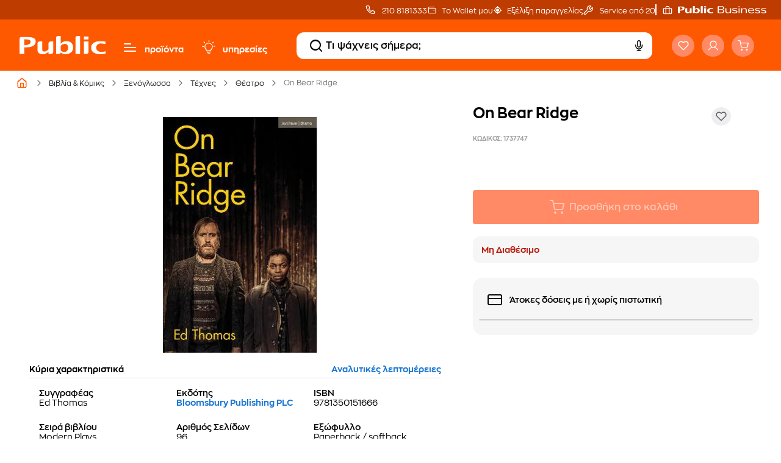

--- FILE ---
content_type: application/javascript
request_url: https://www.public.gr/chunk-37JZOTFB.js
body_size: 5715
content:
import{a as ye}from"./chunk-JJFVAR6J.js";import{a as Me}from"./chunk-2K35765H.js";import{a as Se}from"./chunk-GB6ULA6T.js";import{a as fe}from"./chunk-Q7A6Z2PV.js";import{a as _e,b as be}from"./chunk-2F75W7Y5.js";import{b as xe}from"./chunk-AC3KRMX4.js";import{a as ke}from"./chunk-5MK5XGNL.js";import{a as Pe}from"./chunk-TZWSN7NV.js";import{a as we}from"./chunk-WNGM56OA.js";import{c as ve}from"./chunk-UTDVLG2U.js";import{a as Oe}from"./chunk-IVR4VGAT.js";import{c as Ce}from"./chunk-6BJCOOMR.js";import{a as ge}from"./chunk-FQPYVZ7F.js";import{a as k}from"./chunk-6U5YUPRS.js";import{a as F}from"./chunk-G3R7TZ3Y.js";import{h as me,i as de}from"./chunk-4Y7VACQE.js";import{e as le}from"./chunk-TDMVGTDD.js";import{l as Be,t as he}from"./chunk-AN2RKUIU.js";import{A as pe,l as ae,m as ce,n as ue,t as se}from"./chunk-52REBEN3.js";import{$a as J,Aa as Y,Bc as K,Cc as ee,Dc as te,Hc as ie,Ia as p,Ic as s,Ja as l,Jc as M,Kc as x,M as G,R as q,Rb as m,Tc as oe,Vc as B,Wa as X,Wc as L,Zb as c,bd as O,cc as V,cd as S,fa as Q,g as z,gd as ne,ha as H,hc as r,ic as n,jc as _,kc as R,lc as j,na as W,nc as b,qb as w,r as N,s as $,sa as T,sc as d,uc as g,xa as Z,xb as a,yb as f,zd as re}from"./chunk-EOSHGG3A.js";import{a as A,b as U}from"./chunk-MEZAZV5V.js";var v=class v{constructor(){}transform(t){return t?/^(http|https):\/\//.test(t)||t.startsWith("www."):!1}};v.\u0275fac=function(i){return new(i||v)},v.\u0275pipe=Y({name:"isExternalUrl",type:v,pure:!0,standalone:!0});var E=v;var Ie="/public/v1/mm/footer",h=class h{constructor(t,i){this.genericStore=t;this.http=i;this.restUrl=k.restUrl}getFooterDTO(){return N(this.http.get(this.restUrl+Ie)).pipe(H(t=>this.genericStore.setFooterResponse(t)),G(t=>t))}loadIfNotLoaded(){let t=this.genericStore.getCurrentState().footerData;return t!=null&&t.columns?$(!0):this.getFooterDTO()}};h.\u0275fac=function(i){return new(i||h)(T(F),T(le))},h.\u0275prov=W({token:h,factory:h.\u0275fac,providedIn:"root"});var D=h;var Te=["footerRef"],Ve=(o,t)=>({"footer-newsletter":o,"footer-newsletter-cy":t}),I=o=>({"custom-width":o}),Re=(o,t)=>({"row justify-content-end button-container":o,"d-flex button-footer-cy":t}),je=o=>({"bottom-padding":o}),Le=o=>({"custom-theme--text":o});function Ue(o,t){if(o&1){let i=b();r(0,"div",18)(1,"app-mdc-icon-button",38),d("click",function(){p(i);let u=g();return l(u.openSocial("https://www.threads.net/@public_stores/"))}),n()()}}function ze(o,t){if(o&1){let i=b();r(0,"div",18)(1,"app-mdc-icon-button",39),d("click",function(){p(i);let u=g();return l(u.openSocial("https://twitter.com/PublicStores"))}),n()()}}function Ne(o,t){if(o&1){let i=b();r(0,"app-mdc-icon-button",40),d("click",function(){p(i);let u=g();return l(u.openSocial("https://www.tiktok.com/@publicstores"))}),n()}}function $e(o,t){if(o&1){let i=b();r(0,"div",18)(1,"app-mdc-icon-button",41),d("click",function(){p(i);let u=g();return l(u.openSocial("https://blog.public.gr"))}),n()()}}function Ge(o,t){if(o&1){let i=b();r(0,"app-mdc-icon-button",42),d("click",function(){p(i);let u=g();return l(u.openSocial("https://open.spotify.com/user/public_music"))}),n()}}function qe(o,t){if(o&1&&(r(0,"a",48),s(1),n()),o&2){let i=g().$implicit;c("href",i.url,w),a(),x(" ",i.displayName," ")}}function Qe(o,t){if(o&1&&(r(0,"a",49),O(1,"queryParamsPipe"),s(2),n()),o&2){let i=g().$implicit;c("routerLink",i.url)("queryParams",S(1,3,i==null?null:i.url).params),a(2),M(i.displayName)}}function He(o,t){if(o&1&&(r(0,"div",6),m(1,qe,2,2,"a",48),O(2,"isExternalUrl"),m(3,Qe,3,5,"a",49),n()),o&2){let i=t.$implicit;a(),V(S(2,1,i==null?null:i.url)?1:3)}}function We(o,t){if(o&1&&(r(0,"div",45)(1,"div",4)(2,"div",6)(3,"div",46),s(4),n()(),r(5,"div",6)(6,"div",8),m(7,He,4,3,"div",47),n()()()()),o&2){let i=t.$implicit,e=g(2);a(3),c("ngClass",B(3,Le,e.page==="home")),a(),x(" ",i.displayName," "),a(3),c("ngForOf",i.columnItems)}}function Ze(o,t){if(o&1&&(r(0,"div",43)(1,"div",29)(2,"div",4),m(3,We,8,5,"div",44),O(4,"async"),n()()()),o&2){let i=g();a(),c("ngClass",B(4,I,i.page!="cart")),a(2),c("ngForOf",S(4,2,i.footerData$))}}function Ye(o,t){if(o&1&&(r(0,"div",31),_(1,"img",53),n()),o&2){let i=t.$implicit;a(),c("src",i.src,w)("alt",i.title)}}function Xe(o,t){if(o&1&&(r(0,"div",50)(1,"div",29)(2,"div",51),m(3,Ye,2,2,"div",52),n()()()),o&2){let i=g();a(),c("ngClass",B(2,I,i.page!="cart")),a(2),c("ngForOf",i.awards)}}function Je(o,t){o&1&&(R(0),s(1,"Copyright \xA9 2025 Public Retail S.A"),j())}function Ke(o,t){o&1&&s(0,"Copyright \xA9 PRC PUBLIC RETAIL CYPRUS LTD")}function et(o,t){o&1&&(r(0,"div",36),_(1,"div",37),n(),r(2,"div",31)(3,"a",35),s(4,"\u03A0\u03C1\u03AC\u03BE\u03B7 \u03B3\u03B9\u03B1 \u03C4\u03B9\u03C2 \u03A8\u03B7\u03C6\u03B9\u03B1\u03BA\u03AD\u03C2 \u03A5\u03C0\u03B7\u03C1\u03B5\u03C3\u03AF\u03B5\u03C2"),n()()),o&2&&(a(3),c("routerLink","/page/help/oroi/praksi-psifiakes-ypiresies"))}var y=class y{constructor(t,i,e,u,C,P,tt,it,ot){this.platformId=t;this.commonService=i;this.footerService=e;this.router=u;this.tagManagerService=C;this.genericStore=P;this.dialog=tt;this.scrollStrategyOptions=it;this.deviceStore=ot;this.destroy$=new z;this.footerData$=this.genericStore.selectFooterColumns();this.submitted=!1;this.acceptTerms=!1;this.acceptGDPRTerms=!1;this.footerDefer={};this.isCyprus=!1;this.isB2B=!1;this.companyName="Public Retail A.E";this.isBrowser=!1;this.isMobile=!1;this.extraPadding=!1;this.page="";this.viewport=Ce(this.deviceStore.selectViewport());this.innerWidth=re(()=>{var t,i;return(i=(t=this.viewport())==null?void 0:t.innerWidth)!=null?i:0});this.awards=[{src:"/assets/images/img-award-2.png",title:"award 2",show:!1},{src:"/assets/images/img-award-3.png",title:"award 2",show:!1},{src:"/assets/images/img-award-4.png",title:"award 2",show:!1},{src:"/assets/images/img-award-5.png",title:"award 2",show:!1},{src:"/assets/images/greca.png",title:"greca-sign",show:!1},{src:"/assets/images/img-award-6.png",title:"award 2",show:!1}]}ngOnInit(){(this.router.url.includes("/product")||this.router.url.includes("/shoppingCart"))&&(this.extraPadding=!0),this.isCyprus=k.cyprus,this.isB2B=k.b2b,this.isBrowser=pe(this.platformId),this.isCyprus&&(this.companyName="PRC PUBLIC RETAIL CYPRUS LTD"),this.getFooterData()}getFooterData(){this.footerService.loadIfNotLoaded().pipe(q(1)).subscribe()}openSocial(t){window.open(t)}changeCheckbox(t){this.acceptTerms=!this.acceptTerms,this.acceptGDPRTerms=!this.acceptGDPRTerms}checkEmail(t){this.email=t;let i=new RegExp("^[a-zA-Z0-9._%+-]+@[a-zA-Z0-9.-]+\\.[a-zA-Z]{2,4}$","g");if(t){if(!t.match(i)&&this.submitted)return this.invalidMessage={pattern:!0},!1;this.invalidMessage=null}else return this.invalidMessage={required:!0},!1;return!0}onSubmit(){this.submitted=!0,this.checkEmail(this.email)&&this.commonService.registerToNewsletter({email:this.email}).pipe(Q(this.destroy$)).subscribe(t=>{let e={icon:"contact",status:"default-success",message:(t==null?void 0:t.message)||"\u0395\u03C5\u03C7\u03B1\u03C1\u03B9\u03C3\u03C4\u03BF\u03CD\u03BC\u03B5 \u03B3\u03B9\u03B1 \u03C4\u03B7\u03BD \u03B5\u03B3\u03B3\u03C1\u03B1\u03C6\u03AE \u03C3\u03BF\u03C5!",buttonInfo:"\u039F\u039A"},C=this.innerWidth()<=468?be:_e;this.dialog.open(ye,U(A({},C),{panelClass:[C==null?void 0:C.panelClass,"confirm-dialog-info"],scrollStrategy:this.scrollStrategyOptions.noop(),data:A({},e)})),this.tagManagerService.newsletterSubscription(this.email)})}ngOnDestroy(){this.destroy$.next(!0),this.destroy$.complete()}};y.\u0275fac=function(i){return new(i||y)(f(J),f(Oe),f(D),f(me),f(xe),f(F),f(he),f(Be),f(ge))},y.\u0275cmp=Z({type:y,selectors:[["app-footer"]],viewQuery:function(i,e){if(i&1&&K(Te,5,X),i&2){let u;ee(u=te())&&(e.footerRef=u.first)}},inputs:{page:"page"},standalone:!0,features:[oe],decls:79,vars:39,consts:[["cy",""],[2,"min-height","50px"],[3,"ngClass"],[1,"container","footer-container","justify-content-between",3,"ngClass"],[1,"row"],[1,"col","col-12","col-sm-6","col-form"],[1,"col","col-12"],[3,"title"],[1,"row","row-small"],["label","\u03BC\u03B5 \u03C4\u03BF email \u03C3\u03BF\u03C5",3,"changeInput","invalid"],[1,"d-flex","align-items-center"],["for","newsletter-label",3,"changeCheckbox"],[1,"ml-1"],[1,"mdc-typography--body2","mr-1"],[1,"pbc-link-button","pbc-link-button--primary","mdc-typography--subtitle2","mdc-typography--regular",3,"href"],["label","\u0395\u03B3\u03B3\u03C1\u03B1\u03C6\u03AE","type","button",3,"click","disabled"],[1,"col-social","align-self-center"],[1,"d-flex"],[1,"button-footer"],["icon","facebook-footer",3,"click"],["icon","instagram-footer",3,"click"],["class","button-footer",4,"ngIf"],["icon","tiktok-footer",3,"click",4,"ngIf"],["icon","linkedin-footer",3,"click"],["icon","youtube-footer",3,"click"],["icon","spotify-footer",3,"click",4,"ngIf"],["class","footer-links",4,"ngIf"],["class","footer-awards",4,"ngIf"],[1,"footer-rights"],[1,"container",3,"ngClass"],[1,"row","flex-column-reverse","flex-sm-row","align-items-start","align-items-sm-center","justify-content-between",3,"ngClass"],[1,"col","col-auto"],[1,"mdc-typography--caption"],[4,"ngIf","ngIfElse"],[1,"row","flex-column","flex-sm-row","row-small","align-items-start","align-items-sm-center"],[1,"pbc-link-button","pbc-link-button--secondary","mdc-typography--caption",3,"routerLink"],[1,"col","col-auto","d-none","d-sm-block"],[1,"dot"],["icon","threads-footer",3,"click"],["icon","x-footer",3,"click"],["icon","tiktok-footer",3,"click"],["icon","blog-footer",3,"click"],["icon","spotify-footer",3,"click"],[1,"footer-links"],["class","col col-12 col-sm-6 col-md-3",4,"ngFor","ngForOf"],[1,"col","col-12","col-sm-6","col-md-3"],[1,"mdc-typography--subtitle2",3,"ngClass"],["class","col col-12",4,"ngFor","ngForOf"],["target","_blank",1,"pbc-link-button","pbc-link-button--secondary","mdc-typography--subtitle2","mdc-typography--regular",3,"href"],[1,"pbc-link-button","pbc-link-button--secondary","mdc-typography--subtitle2","mdc-typography--regular",3,"routerLink","queryParams"],[1,"footer-awards"],[1,"row","row-md-scroll","no-gutters","flex-nowrap"],["class","col col-auto",4,"ngFor","ngForOf"],[1,"animate","award-img",3,"src","alt"]],template:function(i,e){if(i&1){let u=b();r(0,"footer",1),R(1),r(2,"div",2)(3,"div",3)(4,"div",4)(5,"div",5)(6,"div",4)(7,"div",6),_(8,"app-heading",7),n(),r(9,"div",6)(10,"div",8)(11,"div",6)(12,"app-mdc-text-field",9),d("changeInput",function(P){return p(u),l(e.checkEmail(P))}),n()(),r(13,"div",6)(14,"label",10)(15,"app-mdc-checkbox",11),d("changeCheckbox",function(P){return p(u),l(e.changeCheckbox(P))}),n(),r(16,"span",12)(17,"span",13),s(18,"\u0391\u03C0\u03BF\u03B4\u03AD\u03C7\u03BF\u03BC\u03B1\u03B9 \u03C4\u03BF\u03C5\u03C2"),n(),r(19,"a",14),s(20),n(),r(21,"span",13),s(22),n(),r(23,"a",14),s(24),n(),s(25,". "),n()()()()(),r(26,"div",6)(27,"app-mdc-button",15),d("click",function(){return p(u),l(e.acceptTerms&&e.acceptGDPRTerms&&e.email?e.onSubmit():null)}),n()()()()(),r(28,"div",16)(29,"div",2)(30,"div",17)(31,"div",18)(32,"app-mdc-icon-button",19),d("click",function(){return p(u),l(e.openSocial(e.isCyprus?"https://www.facebook.com/PublicCyprus":"https://www.facebook.com/public.gr"))}),n()(),r(33,"div",18)(34,"app-mdc-icon-button",20),d("click",function(){return p(u),l(e.openSocial(e.isCyprus?"https://www.instagram.com/public_cyprus/":"https://www.instagram.com/public_stores"))}),n()(),m(35,Ue,2,0,"div",21)(36,ze,2,0,"div",21),r(37,"div",18),m(38,Ne,1,0,"app-mdc-icon-button",22),n()(),r(39,"div",17),m(40,$e,2,0,"div",21),r(41,"div",18)(42,"app-mdc-icon-button",23),d("click",function(){return p(u),l(e.openSocial("https://www.linkedin.com/company/publicgroupgr/mycompany/?viewAsMember=true"))}),n()(),r(43,"div",18)(44,"app-mdc-icon-button",24),d("click",function(){return p(u),l(e.openSocial(e.isCyprus?"https://www.youtube.com/channel/UCg7UU9tpXVe0eCqRw9buRBA":"https://www.youtube.com/user/PublicStores"))}),n()(),r(45,"div",18),m(46,Ge,1,0,"app-mdc-icon-button",25),n()()()()()(),m(47,Ze,5,6,"div",26)(48,Xe,4,4,"div",27),_(49,"app-mdc-divider"),r(50,"div",28)(51,"div",29)(52,"div",30)(53,"div",31)(54,"div",32),m(55,Je,2,0,"ng-container",33)(56,Ke,1,0,"ng-template",null,0,ne),n()(),r(58,"div",31)(59,"div",34)(60,"div",31)(61,"a",35),s(62,"\u038C\u03C1\u03BF\u03B9 \u03C7\u03C1\u03AE\u03C3\u03B7\u03C2"),n()(),r(63,"div",36),_(64,"div",37),n(),r(65,"div",31)(66,"a",35),s(67,"\u038C\u03C1\u03BF\u03B9 \u03BA\u03B1\u03B9 \u03C0\u03C1\u03BF\u03CB\u03C0\u03BF\u03B8\u03AD\u03C3\u03B5\u03B9\u03C2 \u03B1\u03B3\u03BF\u03C1\u03CE\u03BD"),n()(),r(68,"div",36),_(69,"div",37),n(),r(70,"div",31)(71,"a",35),s(72,"\u03A0\u03BF\u03BB\u03B9\u03C4\u03B9\u03BA\u03AE \u03B1\u03C0\u03BF\u03C1\u03C1\u03AE\u03C4\u03BF\u03C5"),n()(),r(73,"div",36),_(74,"div",37),n(),r(75,"div",31)(76,"a",35),s(77,"Cookies"),n()(),m(78,et,5,1),n()()()()(),j(),n()}if(i&2){let u=ie(57);a(2),c("ngClass",L(27,Ve,!e.isCyprus,e.isCyprus)),a(),c("ngClass",B(30,I,e.page!="cart")),a(5),c("title",e.isB2B?"E\u03BB\u03AC\u03C4\u03B5 \u03C3\u03C4\u03BF\u03BD \u03BA\u03CC\u03C3\u03BC\u03BF \u03C4\u03BF\u03C5 Public Business":"\u0388\u03BB\u03B1 \u03C3\u03C4\u03B7\u03BD \u03C0\u03B1\u03C1\u03AD\u03B1 \u03BC\u03B1\u03C2"),a(4),c("invalid",e.invalidMessage),a(7),c("href",e.isCyprus?"/page/oroi/oroi-agoron":"/page/help/oroi/oroi-xrisis",w),a(),M(e.isCyprus?"\u03CC\u03C1\u03BF\u03C5\u03C2 \u03C7\u03C1\u03AE\u03C3\u03B7\u03C2":"\u038C\u03C1\u03BF\u03C5\u03C2 \u03C7\u03C1\u03AE\u03C3\u03B7\u03C2"),a(2),x(" ",e.isCyprus?"\u03BA\u03B1\u03B9 \u03BD\u03B1 \u03BB\u03B1\u03BC\u03B2\u03AC\u03BD\u03C9 \u03B5\u03BD\u03B7\u03BC\u03B5\u03C1\u03CE\u03C3\u03B5\u03B9\u03C2 \u03B1\u03C0\u03CC \u03C4\u03B1 Public \u03BA\u03B1\u03B9 \u03C4\u03B9\u03C2 \u03C3\u03C5\u03BD\u03B5\u03C1\u03B3\u03B1\u03B6\u03CC\u03BC\u03B5\u03BD\u03B5\u03C2 \u03B5\u03C4\u03B1\u03B9\u03C1\u03B5\u03AF\u03B5\u03C2, \u03C3\u03CD\u03BC\u03C6\u03C9\u03BD\u03B1 \u03BC\u03B5 \u03C4\u03B7\u03BD":"\u03C4\u03BF\u03C5 \u03B9\u03C3\u03C4\u03BF\u03C4\u03CC\u03C0\u03BF\u03C5 \u03BA\u03B1\u03B9 \u03B5\u03C0\u03B9\u03B8\u03C5\u03BC\u03CE \u03BD\u03B1 \u03BB\u03B1\u03BC\u03B2\u03AC\u03BD\u03C9 \u03B5\u03BD\u03B7\u03BC\u03B5\u03C1\u03CE\u03C3\u03B5\u03B9\u03C2 \u03C3\u03C7\u03B5\u03C4\u03B9\u03BA\u03AC \u03BC\u03B5 \u03C4\u03B9\u03C2 \u03C0\u03C1\u03BF\u03C3\u03C6\u03BF\u03C1\u03AD\u03C2 \u03BA\u03B1\u03B9 \u03C4\u03B1 \u03BD\u03AD\u03B1 \u03C4\u03B7\u03C2 Public Retail AE. \u03C3\u03CD\u03BC\u03C6\u03C9\u03BD\u03B1 \u03BC\u03B5 \u03C4\u03B7\u03BD"," "),a(),c("href",e.isCyprus?"/page/oroi/politiki-aporritoy":"/page/help/oroi/politiki-aporritoy",w),a(),M(e.isCyprus?"\u03C0\u03BF\u03BB\u03B9\u03C4\u03B9\u03BA\u03AE \u03B1\u03C0\u03BF\u03C1\u03C1\u03AE\u03C4\u03BF\u03C5":"\u03A0\u03BF\u03BB\u03B9\u03C4\u03B9\u03BA\u03AE \u0391\u03C0\u03BF\u03C1\u03C1\u03AE\u03C4\u03BF\u03C5"),a(3),c("disabled",!e.acceptTerms||!e.acceptGDPRTerms||!e.email),a(2),c("ngClass",L(32,Re,!e.isCyprus,e.isCyprus)),a(6),c("ngIf",!e.isCyprus),a(),c("ngIf",!e.isCyprus),a(2),c("ngIf",!e.isCyprus),a(2),c("ngIf",!e.isCyprus),a(6),c("ngIf",!e.isCyprus),a(),c("ngIf",!e.isMobile),a(),c("ngIf",!e.isCyprus&&!e.isMobile),a(3),c("ngClass",B(35,I,e.page!="cart")),a(),c("ngClass",B(37,je,e.extraPadding)),a(3),c("ngIf",!e.isCyprus)("ngIfElse",u),a(6),c("routerLink",e.isCyprus?"/page/oroi/oroi-xrisis":"/page/help/oroi/oroi-xrisis"),a(5),c("routerLink",e.isCyprus?"/page/oroi/oroi-agoron":"/page/help/oroi/oroi-agoron"),a(5),c("routerLink",e.isCyprus?"/page/oroi/politiki-aporritoy":"/page/help/oroi/politiki-aporritoy"),a(5),c("routerLink",e.isCyprus?"/page/oroi/politiki-cookies":"/page/help/oroi/politiki-cookies"),a(2),V(!e.isCyprus&&!e.isB2B?78:-1)}},dependencies:[ae,Se,Me,fe,ve,Pe,ue,ce,ke,se,we,de,E],styles:["[_ngcontent-%COMP%]:root{--aside-width: 336px;--cart-aside-width: 392px;--checkout-aside-width: 416px;--mdc-outlined-text-field-disabled-input-text-color: #00000061}[_nghost-%COMP%]{-moz-text-size-adjust:none;-webkit-text-size-adjust:none;text-size-adjust:none}@media (max-width: 819.98px){[_nghost-%COMP%]   .button-container[_ngcontent-%COMP%]{justify-content:center!important;display:grid;justify-items:center}}[_nghost-%COMP%]   .footer-container[_ngcontent-%COMP%]{align-items:center;justify-content:end}@media (min-width: 819.98px){[_nghost-%COMP%]   .footer-container[_ngcontent-%COMP%]{display:flex}}[_nghost-%COMP%]     .mdc-icon-button.mdc-icon-button--large .mdc-icon-button__icon.ic-youtube-new{font-size:20px;width:auto;height:auto}[_nghost-%COMP%]     .mdc-icon-button.mdc-icon-button--large .mdc-icon-button__icon.ic-youtube-new:before{width:auto}[_nghost-%COMP%]     .mdc-icon-button.mdc-icon-button--large .mdc-icon-button__icon.ic-youtube-cy{font-size:30px;width:auto;height:auto;margin-top:2px}[_nghost-%COMP%]     .mdc-icon-button.mdc-icon-button--large .mdc-icon-button__icon.ic-youtube-cy:before{width:auto}[_nghost-%COMP%]     .mdc-icon-button.mdc-icon-button--large{width:56px;height:56px}[_nghost-%COMP%]     .mdc-icon-button.mdc-icon-button.mdc-icon-button--primary{color:var(--white);background-color:transparent}[_nghost-%COMP%]     .mdc-icon-button.mdc-icon-button.mdc-icon-button--primary:hover{background-color:var(--main-orange-dark)}[_nghost-%COMP%]   .footer-newsletter[_ngcontent-%COMP%], [_nghost-%COMP%]   .footer-newsletter-cy[_ngcontent-%COMP%]{padding:48px 0;background-position:center center;margin-right:0!important;background-repeat:no-repeat;background-size:cover;background-color:#0000000a;background-image:url(/assets/icons/ic-footer-background.svg)}@media (max-width: 819.98px){[_nghost-%COMP%]   .footer-newsletter[_ngcontent-%COMP%], [_nghost-%COMP%]   .footer-newsletter-cy[_ngcontent-%COMP%]{background-image:none;padding:0}}[_nghost-%COMP%]   .footer-newsletter[_ngcontent-%COMP%]   label[_ngcontent-%COMP%]   span[_ngcontent-%COMP%], [_nghost-%COMP%]   .footer-newsletter-cy[_ngcontent-%COMP%]   label[_ngcontent-%COMP%]   span[_ngcontent-%COMP%]{line-height:20px}@media (max-width: 819.98px){[_nghost-%COMP%]   .footer-newsletter[_ngcontent-%COMP%]   .col-form[_ngcontent-%COMP%], [_nghost-%COMP%]   .footer-newsletter-cy[_ngcontent-%COMP%]   .col-form[_ngcontent-%COMP%]{padding-top:32px;padding-bottom:32px}}@media (max-width: 819.98px){[_nghost-%COMP%]   .footer-newsletter[_ngcontent-%COMP%]   .col-social[_ngcontent-%COMP%], [_nghost-%COMP%]   .footer-newsletter-cy[_ngcontent-%COMP%]   .col-social[_ngcontent-%COMP%]{background-image:url(/assets/icons/ic-footer-background-mobile.svg);background-position:left bottom;background-size:contain;background-repeat:no-repeat;background-color:#fe5900;margin-left:-.5rem;margin-right:-.5rem;flex-basis:calc(100% + 16px);padding-top:26px;padding-bottom:26px}[_nghost-%COMP%]   .footer-newsletter[_ngcontent-%COMP%]   .col-social[_ngcontent-%COMP%]     app-mdc-icon-button .mdc-icon-button--primary:not(:focus), [_nghost-%COMP%]   .footer-newsletter-cy[_ngcontent-%COMP%]   .col-social[_ngcontent-%COMP%]     app-mdc-icon-button .mdc-icon-button--primary:not(:focus){background-color:transparent}}[_nghost-%COMP%]   .footer-links[_ngcontent-%COMP%]{padding:48px 0}@media (max-width: 820px){[_nghost-%COMP%]   .bottom-padding[_ngcontent-%COMP%]{padding-bottom:130px}[_nghost-%COMP%]   .button-footer-cy[_ngcontent-%COMP%]{padding:20px 10px;justify-content:center}}[_nghost-%COMP%]   .footer-awards[_ngcontent-%COMP%]{padding:16px 0;min-height:99px}[_nghost-%COMP%]   .footer-awards[_ngcontent-%COMP%]   img[_ngcontent-%COMP%]{filter:grayscale(100%);opacity:.38}[_nghost-%COMP%]   .footer-awards[_ngcontent-%COMP%]   img[_ngcontent-%COMP%]:hover{filter:grayscale(0);opacity:1}[_nghost-%COMP%]   .footer-rights[_ngcontent-%COMP%]{padding:8px 0}[_nghost-%COMP%]   .footer-rights[_ngcontent-%COMP%]   .dot[_ngcontent-%COMP%]{width:6px;height:6px;border-radius:6px;background-color:#000}[_nghost-%COMP%]   .custom-width[_ngcontent-%COMP%]{max-width:1440px;margin:auto}[_nghost-%COMP%]   .footer-newsletter-cy[_ngcontent-%COMP%]{background-position-x:70%}@media (max-width: 576px){[_nghost-%COMP%]   .footer-newsletter-cy[_ngcontent-%COMP%]   .col-social[_ngcontent-%COMP%]{padding-left:53px}}@media (max-width: 280px){[_nghost-%COMP%]   .footer-newsletter-cy[_ngcontent-%COMP%]   .col-social[_ngcontent-%COMP%]{padding-left:23px}}"],changeDetection:0});var Ee=y;export{E as a,Ee as b};
